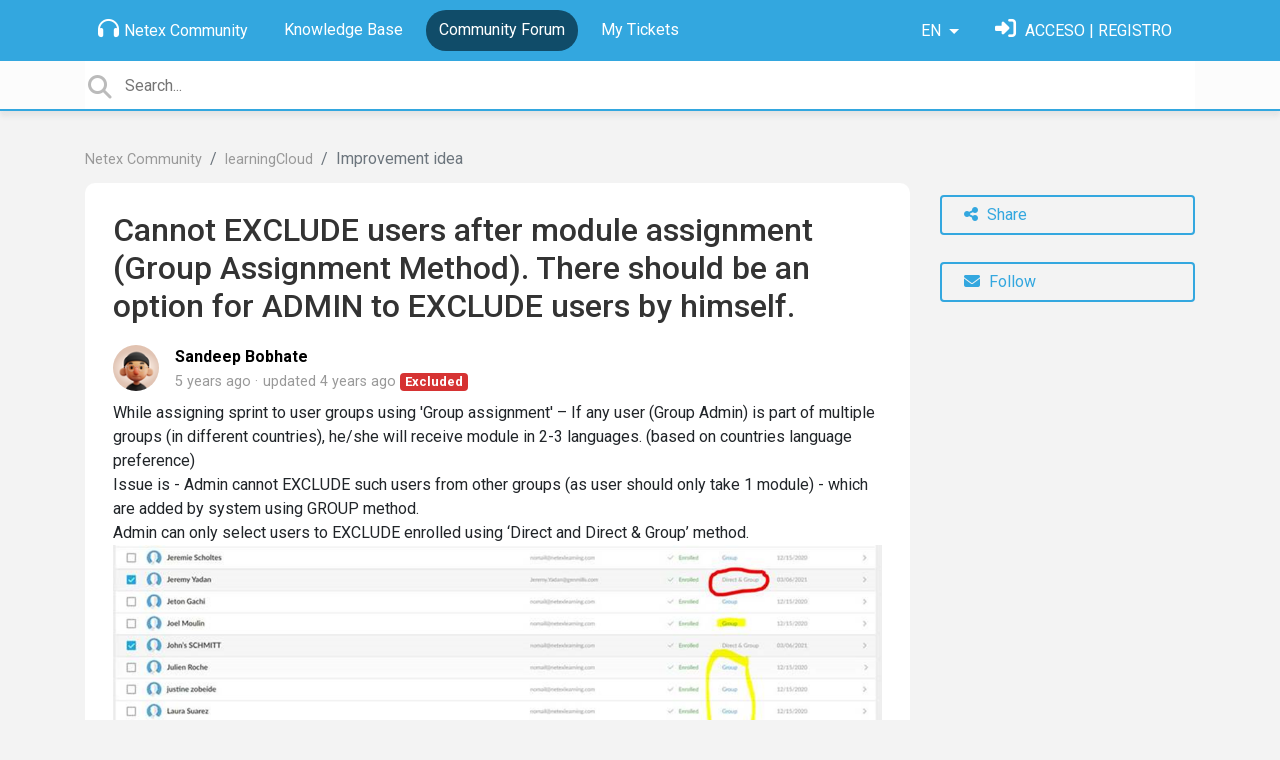

--- FILE ---
content_type: text/html; charset=utf-8
request_url: https://netexsupport.userecho.com/communities/9/topics/11580-cannot-exclude-users-after-module-assignment-group-assignment-method-there-should-be-an-option-for
body_size: 9798
content:
<!doctype html>
<html lang="en" dir="ltr" class="view-community page-item " data-view="community" data-page="item" data-forum="9" data-topic="11580" >
    <head>
        
        <meta charset="utf-8">
        <meta http-equiv="X-UA-Compatible" content="IE=edge">
        <link rel="canonical" href="https://netexsupport.userecho.com/communities/9/topics/11580-cannot-exclude-users-after-module-assignment-group-assignment-method-there-should-be-an-option-for"/>
        
        
        
        <meta name="viewport" content="width=device-width, initial-scale=1.0" />
        
        <link rel="shortcut icon" href="/s/attachments/26771/0/52/41c4292e6deeae5910e38aa702f97032.png" />

        
<link href="/s/libs/bootstrap/4.3.1/bootstrap.min.css" rel="preload" as="style" onload="this.onload=null;this.rel='stylesheet'" />
<noscript><link href="/s/libs/bootstrap/4.3.1/bootstrap.min.css" rel="stylesheet" type="text/css" /></noscript>

        
<link href="/s/libs/fontawesome/6.5.2/css/all.min.swap.css" rel="preload" as="style" onload="this.onload=null;this.rel='stylesheet'" />
<noscript><link href="/s/libs/fontawesome/6.5.2/css/all.min.swap.css" rel="stylesheet" type="text/css" /></noscript>


        <link rel="stylesheet" href="/s/compress/css/output.bbf486d64679.css" type="text/css">

        
            <!-- Custom PROD CSS for portal -->
            
<link href="/s/css/portal/26771.1.css?version=1766066627" rel="preload" as="style" onload="this.onload=null;this.rel='stylesheet'" />
<noscript><link href="/s/css/portal/26771.1.css?version=1766066627" rel="stylesheet" type="text/css" /></noscript>

        

        

        <script>
        // GLOBAL VARS ON TOP ONLY
        // will move to global vars later
        var initqueue = [];
        if (typeof __subfolder == 'undefined') var __subfolder='';
        var _ue_globals=[];
        _ue_globals['is_staff'] = false;
        _ue_globals['user_id'] = 'None';
        _ue_globals['lang_code'] = 'en';
        _ue_globals['lang_direction'] = 'ltr';
        _ue_globals['datepicker_lang_code'] = 'en';
        _ue_globals['forum_selected'] = '9';
        _ue_globals['redactor_file_upload'] = false;
        _ue_globals['ue_version'] = 3;
        _ue_globals['max_image_upload_size'] = 5242880;
        _ue_globals['max_file_upload_size'] = 20971520;


        
        

        
        
        var _str_delete_confirmation_ = "Are you sure you want to delete this object?";
        
        function _checkYT(img){
            if(img.naturalHeight <= 90){
                var path = img.src;
                var altpath = path.replace('/maxresdefault.webp','/hqdefault.jpg').replace('/vi_webp/','/vi/');
                if (altpath != path){
                    img.src = altpath;
                }
            }
        }
        </script>

        <!-- Title for the page -->
<title>Cannot EXCLUDE users after module assignment (Group Assignment Method). There... / Netex Support</title>

	<meta name="description" content="While assigning sprint to user groups using &#x27;Group assignment&#x27; – If any user (Group Admin) is part of multiple groups (in different countries), he/she will rece">


<!-- Fonts -->
<link href="https://fonts.gstatic.com" rel="preconnect">
<link href="https://fonts.googleapis.com/css?family=Roboto:400,500,600,700|Roboto+Condensed:700&display=swap" rel="preload" as="style" onload="this.onload=null;this.rel='stylesheet'"/>
<noscript>
    <link href="https://fonts.googleapis.com/css?family=Roboto:400,500,600,700|Roboto+Condensed:700&display=swap" rel="stylesheet" type="text/css" />
</noscript>

<!-- facebook share https://developers.facebook.com/docs/plugins/share-button/ -->
<meta property="og:url"           content="https://netexsupport.userecho.com/communities/9/topics/11580-cannot-exclude-users-after-module-assignment-group-assignment-method-there-should-be-an-option-for" />
<meta property="og:type"          content="website" />
<meta property="og:title"         content="Cannot EXCLUDE users after module assignment (Group Assignment Method). There... / Netex Support / Netex Support" />
<meta property="og:description"   content="While assigning sprint to user groups using &#x27;Group assignment&#x27; – If any user (Group Admin) is part of multiple groups (in different countries), he/she will rece" />
<meta property="og:image"         content="" />
        
    
    </head>

    <body class="d-flex flex-column h-100">
        
        
        
        

        <div class="tmpl-layout">
	
	<header class="tmpl-header background-type-color">
	<!-- UE Navbar block -->
	<nav class="tmpl-navigation navbar navbar-expand-lg navbar-dark ue-section-navbar ue-section-navbar-only">
  <div class="container">
    <button class="navbar-toggler" type="button" data-toggle="collapse" data-target="#navbarNavDropdown" aria-controls="navbarNavDropdown" aria-expanded="false" aria-label="Toggle navigation">
      <span class="navbar-toggler-icon"></span>
    </button>
    <div class="collapse navbar-collapse" id="navbarNavDropdown">
      

    <ul class="navbar-nav">
      
          
          <li class="nav-item ue-nav-item-portal">
            
            <a class="nav-link" href="/"><i class="fas fa-headphones"></i>Netex Community</a>
            
          </li>
          

      
          
          <li class="nav-item ue-nav-item-knowledgebase">
            
            <a class="nav-link" href="/knowledge-bases/2-whats-new"><i class="fas fa-book"></i>Knowledge Base</a>
            
          </li>
          

      
          
          <li class="nav-item ue-nav-item-feedback active">
            
            <a class="nav-link" href="/communities/9-learningcloud"><i class="fas fa-th-large"></i>Community Forum</a>
            
          </li>
          

      
          
          <li class="nav-item ue-nav-item-helpdesk">
            
            <a class="nav-link" href="/user/tickets"><i class="fas fa-ticket-alt"></i>My Tickets</a>
            
          </li>
          

      
    </ul>


    </div>
    <ul class="navbar-nav ml-auto ue-navbar-right-options">
        

<li class="nav-item dropdown language-selector">
  
    <a class="nav-link dropdown-toggle" data-toggle="dropdown" href="#" role="button" aria-haspopup="true" aria-expanded="false">
        EN
    </a>
    <div class="dropdown-menu">
      
        <a class="dropdown-item" dir="ltr" href="/communities/9/topics/11580-cannot-exclude-users-after-module-assignment-group-assignment-method-there-should-be-an-option-for?lang=en">English (EN)</a>
      
        <a class="dropdown-item" dir="ltr" href="/communities/9/topics/11580-cannot-exclude-users-after-module-assignment-group-assignment-method-there-should-be-an-option-for?lang=es">Español (ES)</a>
      
    </div>
</li>


        
<li class="nav-item dropdown user-menu">

    <a class="nav-link" rel="nofollow" href="/user/login?next=/communities/9/topics/11580-cannot-exclude-users-after-module-assignment-group-assignment-method-there-should-be-an-option-for" aria-label="Sign in"><i class="fas fa-sign-in-alt"></i><span class="d-none d-md-inline"> ACCESO | REGISTRO</span></a>

</li>

    </ul>
  </div>
</nav>
	<!-- /UE Navbar block -->

	
		
	

	<div class="tmpl-main-search ue-section-search">
  <div class="container">
    
<div id="ue_search" class="ue-module ue-module-search">
    <form action="/search" class="ue-module-search-form" autocomplete="off" id="ue-module-search-form" method="get">
        <input type="hidden" name="csrfmiddlewaretoken" value="6r5XToPHdnyEDwOWWtkRQSqdDPRKt0gIWUgTqre6AUkLh4GHXny4zhnt9H1deYA1">
        <input type="hidden" name="forum_id" value="9"/>
        
        <input placeholder="Search..." type="text" name="search" class="input-search" value="" autocomplete="off" data-action="ue-search" data-forum-id="9" data-result-limit="10" data-category-id="0">
    	<div class="ue-module-search-results"></div>
    </form>
</div>

  </div>
</div>
</header>
	<div class="ue-page mb-auto pt-4 pb-4">
		<div class="container">
			<div class="tmpl-community-topic">
  <nav aria-label="breadcrumb">
<ol class="breadcrumb">
  
    
    <li class="breadcrumb-item"><a href="/">Netex Community</a></li>
    
  
    
    <li class="breadcrumb-item"><a href="/communities/9-learningcloud">learningCloud</a></li>
    
  
    
    <li class="breadcrumb-item active" aria-current="page">Improvement idea</li>
    
  
</ol>
</nav>


  <div class="row">
    <div class="col-md-9 col-xs-12">
      <div class="ue-module-panel-lg">
        <article>

          <h1 class="ue-title">Cannot EXCLUDE users after module assignment (Group Assignment Method). There should be an option for ADMIN to EXCLUDE users by himself.</h1>
          <div class="ue-item-body">
            <div class="ue-item-details">
              <div class="ue-icon"><img class="avatar" style="height:46px;width:46px;background-color:#FFFFFF;" src="/s/cache/98/18/981869655867292396acb738da83795d.png" alt="Avatar"/>
</div>
              <div class="ue-info">
                <div class="ue-author-name"><strong><a class="portal-user-link"href="/users/1835-sandeep-bobhate">Sandeep Bobhate</a> </strong></div>
                <ul class="ue-meta-group">
                  <li><time datetime="2021-05-24 17:29:42" title="May 24, 2021 5:29 p.m.">5 years ago</time></li>
                  
                    <li>updated <time datetime="2021-09-09 11:44:10" title="Sept. 9, 2021 11:44 a.m.">4 years ago</time></li>
                  
                  <li><span class="badge badge-secondary ue-badge-status" style="background-color:#d63333">Excluded</span></li>
                </ul>
              </div>
            </div>

            <div class="ue-item-content ue-content">
              <p>While assigning sprint to user groups using 'Group assignment' – If any user (Group Admin) is part of multiple groups (in different countries), he/she will receive module in 2-3 languages. (based on countries language preference)</p>
<p>Issue is - Admin cannot EXCLUDE such users from other groups (as user should only take 1 module) - which are added by system using GROUP method. <br/>Admin can only select users to EXCLUDE enrolled using ‘Direct and Direct &amp; Group’ method.</p><p><img alt="Image 32076" src="/s/attachments/26771/9/1835/aa2488b1d4f12cf5fd3c3d76e36ccb01.png" style="width:1241px;aspect-ratio:3.0871" width="1241"/></p><p></p>
            </div>
        
            

            <div class="tmpl-tags-in-item ue-item-tags">
  
</div>

            

            

          </div>

        </article>
        

        
        <div class="ue-list ue-comments ue-comments-pinned">
          <div class="ue-comments-header-placeholder">
              <div class="ue-comments-header"><i class="fas fa-thumbtack"></i> Pinned replies</div>
          </div>
          
            <div class="tmpl-comment-item ue-comment" id="comment-77197" data-comment-id="77197" data-user-id="26">
  <div class="ue-avatar"><img class="avatar" style="height:46px;width:46px;background-color:#FFFFFF;" src="/s/cache/50/cb/50cb3ea809b2739fe24406d63880b1df.png" alt="Avatar"/>
</div>
  <div>
    <div class="float-right">
      	<div class="ue-voter ue-voting-comment" data-comment-id="77197">
	
		<a class="ue-vote-btn ue-vote-btn-positive" data-action="vote-comment" data-vote-value="1" href="#" aria-label="+1">
	    	<i class="fas fa-thumbs-up"></i>
	  	</a>
		<div class="ue-votes vote-value" data-action="vote" data-vote-value="0"><span class="vote-value-count">0</span></div>

		
			<a class="ue-vote-btn ue-vote-btn-negative" data-action="vote-comment"  data-vote-value="-1" href="#" aria-label="-1">
	    		<i class="fas fa-thumbs-down"></i>
	  		</a>
		
	
	</div>


    </div>
    <div class="ue-comment-details">
      <strong><a class="portal-user-link"href="/users/26-samantha-vazquez-fustes">Samantha Vázquez Fustes</a> </strong>
      <ul class="ue-meta-group">
        <!-- leave li.ue-meta-data in one line to hide if content is emply! -->
        <li><time datetime="2021-09-09 11:44:05" title="Sept. 9, 2021 11:44 a.m.">4 years ago</time></li>

        
        
          <li><span class="badge badge-secondary"><i class="fas fa-check"></i> Answer</span></li>
        
        <li></li>
        <li></li>
        <li><span class="badge badge-secondary ue-badge-status" style="background-color:#d63333">Excluded</span></li>
      </ul>
    </div>
    <div class="comment-text ue-content"><p><strong>ES</strong></p><p></p>
<p>Buenos días,</p><p></p>
<p>Sentimos comunicarte que en los próximos 12 meses no podremos hacerlo posible. Después de comprobar todas las prioridades de learningCloudCloud esta ha sido rechazada de la hoja de ruta del próximo año ya que hay otras prioridades en el roadmap actualmente.&nbsp;</p><p></p>
<p>Muchas gracias por ayudarnos a mejorar nuestras herramientas.</p><p></p>
<p>Netex Support</p><p><br></p><p>--</p><p><br></p>
<p><strong>EN</strong></p><p></p>
<p>Good morning,</p>
<p><br></p><p>We are sorry to communicate that in the next 12 months we won't be able to make it possible. After checking all learningCloud priorities this one was rejected from next year roadmap. Thanks for helping us to improve our tools.</p><p></p>
<p>Best luck next time. Thanks for sharing.</p><p></p>
<p>Netex Support</p></div>
    <div class="ue-comment-actions">
      
<div data-comment-id="77197">
  

  

  

  

  <a data-action="ue-show-copy-link" href="/communities/9/topics/11580-cannot-exclude-users-after-module-assignment-group-assignment-method-there-should-be-an-option-for?redirect_to_reply=77197#comment-77197"><i class="fas fa-link"></i><span class="hidden-xs"> Link</span></a>
</div>
    </div>
  </div>
</div>
          
        </div>
        
      </div>

    </div>

    <div class="col-md-3 col-xs-12">
      <div class="ue-side-panel">
        <aside>
          


          <div class="ue-item-actions">
            
<div data-item-id="11580">
    
      
  
    <div class="tmpl-share-item ue-item-action ue-share ue-align-right">
      <button class="btn btn-primary btn-share" data-action="ue-share-object">
        <i class="fas fa-share-alt"></i>
        <span>Share</span>
      </button>
      
<div class="ue-share-panel">
    
    <a class="ue-share-facebook" data-action='ue-save-share' data-share-type='facebook' href="https://www.facebook.com/sharer/sharer.php?u=https%3A//netexsupport.userecho.com/communities/9/topics/11580-cannot-exclude-users-after-module-assignment-group-assignment-method-there-should-be-an-option-for" target="_blank" rel="noopener noreferrer"><span class="fa-stack fa-lg"><i class="fas fa-circle fa-stack-2x color-facebook"></i><i class="fab fa-facebook-f fa-stack-1x fa-inverse"></i></span></a>
    
    
    <a class="ue-share-twitter" data-action='ue-save-share' data-share-type='twitter' href="https://x.com/home?status=" target="_blank" rel="noopener noreferrer"><span class="fa-stack fa-lg"><i class="fas fa-circle fa-stack-2x color-twitter"></i><i class="fab fa-x-twitter fa-stack-1x fa-inverse"></i></span></a>
    
    
    <a class="ue-share-linkedin" data-action='ue-save-share' data-share-type='linkedin' href="https://www.linkedin.com/shareArticle?mini=true&url=https%3A//netexsupport.userecho.com/communities/9/topics/11580-cannot-exclude-users-after-module-assignment-group-assignment-method-there-should-be-an-option-for&title=&summary=&source=" target="_blank" rel="noopener noreferrer"><span class="fa-stack fa-lg"><i class="fas fa-circle fa-stack-2x color-linkedin"></i><i class="fab fa-linkedin-in fa-stack-1x fa-inverse"></i></span></a>
    
    
    <!--<a class="ue-print" href="javascript:print();" target="_blank"><i class="fa-fw fas fa-print"></i></a>-->

</div>

    </div>
  

    

    
      <div class="ue-item-action">
        
<button class="btn btn-primary btn-follow" data-toggle="tooltip" data-follow-text="Follow" data-following-text="Following" data-loading-text="<i class='fas fa-sync fa-spin'></i>" data-object-type="topic" data-object-id="11580" data-action="ue-follow-object"><i class="fas fa-envelope"></i> <span>Follow</span></button>

      </div>
    

    

    

    
</div>
          </div>
        </aside>
      </div>
    </div>
  </div>

  <div class="tmpl-comments ue-list ue-comments ue-comments-panel">
  
  <div class="row">
    <div class="col-md-9 col-xs-12">
      <div class="ue-module-panel-lg">

      
      <div class="ue-comments-header-placeholder">
          <div class="ue-comments-header">Replies <span class="badge badge-secondary">8</span></div>
          <div>
<ul class="nav nav-pills ue-list-filter">
    
    <li class="nav-item dropdown filter-order">
        <a class="nav-link dropdown-toggle" href="#" id="dropdownMenuButton_order" data-toggle="dropdown" aria-haspopup="true" aria-expanded="false">
            Newest first
        </a>
        <div class="dropdown-menu" aria-labelledby="dropdownMenuButton_order">
            
                <a class="dropdown-item d-flex justify-content-between align-items-center active" href="?comment_filter_order=newest">
                    Newest first
                    <span class="badge badge-primary badge-pill"></span>
                </a>
            
                <a class="dropdown-item d-flex justify-content-between align-items-center" href="?comment_filter_order=oldest">
                    Oldest first
                    <span class="badge badge-primary badge-pill"></span>
                </a>
            
        </div>
    </li>
    
</ul></div>
      </div>
      

      
        
          <div class="tmpl-comment-item ue-comment" id="comment-77197" data-comment-id="77197" data-user-id="26">
  <div class="ue-avatar"><img class="avatar" style="height:46px;width:46px;background-color:#FFFFFF;" src="/s/cache/50/cb/50cb3ea809b2739fe24406d63880b1df.png" alt="Avatar"/>
</div>
  <div>
    <div class="float-right">
      	<div class="ue-voter ue-voting-comment" data-comment-id="77197">
	
		<a class="ue-vote-btn ue-vote-btn-positive" data-action="vote-comment" data-vote-value="1" href="#" aria-label="+1">
	    	<i class="fas fa-thumbs-up"></i>
	  	</a>
		<div class="ue-votes vote-value" data-action="vote" data-vote-value="0"><span class="vote-value-count">0</span></div>

		
			<a class="ue-vote-btn ue-vote-btn-negative" data-action="vote-comment"  data-vote-value="-1" href="#" aria-label="-1">
	    		<i class="fas fa-thumbs-down"></i>
	  		</a>
		
	
	</div>


    </div>
    <div class="ue-comment-details">
      <strong><a class="portal-user-link"href="/users/26-samantha-vazquez-fustes">Samantha Vázquez Fustes</a> </strong>
      <ul class="ue-meta-group">
        <!-- leave li.ue-meta-data in one line to hide if content is emply! -->
        <li><time datetime="2021-09-09 11:44:05" title="Sept. 9, 2021 11:44 a.m.">4 years ago</time></li>

        
        
          <li><span class="badge badge-secondary"><i class="fas fa-check"></i> Answer</span></li>
        
        <li></li>
        <li></li>
        <li><span class="badge badge-secondary ue-badge-status" style="background-color:#d63333">Excluded</span></li>
      </ul>
    </div>
    <div class="comment-text ue-content"><p><strong>ES</strong></p><p></p>
<p>Buenos días,</p><p></p>
<p>Sentimos comunicarte que en los próximos 12 meses no podremos hacerlo posible. Después de comprobar todas las prioridades de learningCloudCloud esta ha sido rechazada de la hoja de ruta del próximo año ya que hay otras prioridades en el roadmap actualmente.&nbsp;</p><p></p>
<p>Muchas gracias por ayudarnos a mejorar nuestras herramientas.</p><p></p>
<p>Netex Support</p><p><br></p><p>--</p><p><br></p>
<p><strong>EN</strong></p><p></p>
<p>Good morning,</p>
<p><br></p><p>We are sorry to communicate that in the next 12 months we won't be able to make it possible. After checking all learningCloud priorities this one was rejected from next year roadmap. Thanks for helping us to improve our tools.</p><p></p>
<p>Best luck next time. Thanks for sharing.</p><p></p>
<p>Netex Support</p></div>
    <div class="ue-comment-actions">
      
<div data-comment-id="77197">
  

  

  

  

  <a data-action="ue-show-copy-link" href="/communities/9/topics/11580-cannot-exclude-users-after-module-assignment-group-assignment-method-there-should-be-an-option-for?redirect_to_reply=77197#comment-77197"><i class="fas fa-link"></i><span class="hidden-xs"> Link</span></a>
</div>
    </div>
  </div>
</div>
        
          <div class="tmpl-comment-item ue-comment" id="comment-70473" data-comment-id="70473" data-user-id="1835">
  <div class="ue-avatar"><img class="avatar" style="height:46px;width:46px;background-color:#FFFFFF;" src="/s/cache/98/18/981869655867292396acb738da83795d.png" alt="Avatar"/>
</div>
  <div>
    <div class="float-right">
      	<div class="ue-voter ue-voting-comment" data-comment-id="70473">
	
		<a class="ue-vote-btn ue-vote-btn-positive" data-action="vote-comment" data-vote-value="1" href="#" aria-label="+1">
	    	<i class="fas fa-thumbs-up"></i>
	  	</a>
		<div class="ue-votes vote-value" data-action="vote" data-vote-value="0"><span class="vote-value-count">0</span></div>

		
			<a class="ue-vote-btn ue-vote-btn-negative" data-action="vote-comment"  data-vote-value="-1" href="#" aria-label="-1">
	    		<i class="fas fa-thumbs-down"></i>
	  		</a>
		
	
	</div>


    </div>
    <div class="ue-comment-details">
      <strong><a class="portal-user-link"href="/users/1835-sandeep-bobhate">Sandeep Bobhate</a> </strong>
      <ul class="ue-meta-group">
        <!-- leave li.ue-meta-data in one line to hide if content is emply! -->
        <li><time datetime="2021-06-18 18:34:45" title="June 18, 2021 6:34 p.m.">5 years ago</time></li>

        
        
        <li></li>
        <li></li>
        <li></li>
      </ul>
    </div>
    <div class="comment-text ue-content">Hi ,<br>Even though this work around will help in my case.<br>Problem is newly added users wont see this training in their learning pane as we are using 'individual assignment' and NOT 'group assignment' option.<br>As training is not assigned to groups, all new users don't see this training and have to manually assign the training.<p></p></div>
    <div class="ue-comment-actions">
      
<div data-comment-id="70473">
  

  

  

  

  <a data-action="ue-show-copy-link" href="/communities/9/topics/11580-cannot-exclude-users-after-module-assignment-group-assignment-method-there-should-be-an-option-for?redirect_to_reply=70473#comment-70473"><i class="fas fa-link"></i><span class="hidden-xs"> Link</span></a>
</div>
    </div>
  </div>
</div>
        
          <div class="tmpl-comment-item ue-comment" id="comment-68051" data-comment-id="68051" data-user-id="26">
  <div class="ue-avatar"><img class="avatar" style="height:46px;width:46px;background-color:#FFFFFF;" src="/s/cache/50/cb/50cb3ea809b2739fe24406d63880b1df.png" alt="Avatar"/>
</div>
  <div>
    <div class="float-right">
      	<div class="ue-voter ue-voting-comment" data-comment-id="68051">
	
		<a class="ue-vote-btn ue-vote-btn-positive" data-action="vote-comment" data-vote-value="1" href="#" aria-label="+1">
	    	<i class="fas fa-thumbs-up"></i>
	  	</a>
		<div class="ue-votes vote-value" data-action="vote" data-vote-value="0"><span class="vote-value-count">0</span></div>

		
			<a class="ue-vote-btn ue-vote-btn-negative" data-action="vote-comment"  data-vote-value="-1" href="#" aria-label="-1">
	    		<i class="fas fa-thumbs-down"></i>
	  		</a>
		
	
	</div>


    </div>
    <div class="ue-comment-details">
      <strong><a class="portal-user-link"href="/users/26-samantha-vazquez-fustes">Samantha Vázquez Fustes</a> </strong>
      <ul class="ue-meta-group">
        <!-- leave li.ue-meta-data in one line to hide if content is emply! -->
        <li><time datetime="2021-05-26 16:54:08" title="May 26, 2021 4:54 p.m.">5 years ago</time></li>

        
        
        <li></li>
        <li></li>
        <li><span class="badge badge-secondary ue-badge-status" style="background-color:#D1A712">Under review</span></li>
      </ul>
    </div>
    <div class="comment-text ue-content"><p>Hi Sandeep,</p><p></p><p>Thanks for your message.</p><p></p><p>Sorry for this misunderstanding, you are right and this the expected behaviour. As&nbsp;it is not possible to exclude user by user from a training when&nbsp;those had&nbsp;been enrolled by group. We will share this request with our Dev team&nbsp;as an improvement proposal.</p><p></p><p>Thanks for your collaboration,</p><p></p><p>Best regards,</p><p></p><p><strong>Samantha Vázquez</strong><br>Netex Support Escalation Specialist (SES)</p></div>
    <div class="ue-comment-actions">
      
<div data-comment-id="68051">
  

  

  

  

  <a data-action="ue-show-copy-link" href="/communities/9/topics/11580-cannot-exclude-users-after-module-assignment-group-assignment-method-there-should-be-an-option-for?redirect_to_reply=68051#comment-68051"><i class="fas fa-link"></i><span class="hidden-xs"> Link</span></a>
</div>
    </div>
  </div>
</div>
        
          <div class="tmpl-comment-item ue-comment" id="comment-68024" data-comment-id="68024" data-user-id="1835">
  <div class="ue-avatar"><img class="avatar" style="height:46px;width:46px;background-color:#FFFFFF;" src="/s/cache/98/18/981869655867292396acb738da83795d.png" alt="Avatar"/>
</div>
  <div>
    <div class="float-right">
      	<div class="ue-voter ue-voting-comment" data-comment-id="68024">
	
		<a class="ue-vote-btn ue-vote-btn-positive" data-action="vote-comment" data-vote-value="1" href="#" aria-label="+1">
	    	<i class="fas fa-thumbs-up"></i>
	  	</a>
		<div class="ue-votes vote-value" data-action="vote" data-vote-value="0"><span class="vote-value-count">0</span></div>

		
			<a class="ue-vote-btn ue-vote-btn-negative" data-action="vote-comment"  data-vote-value="-1" href="#" aria-label="-1">
	    		<i class="fas fa-thumbs-down"></i>
	  		</a>
		
	
	</div>


    </div>
    <div class="ue-comment-details">
      <strong><a class="portal-user-link"href="/users/1835-sandeep-bobhate">Sandeep Bobhate</a> </strong>
      <ul class="ue-meta-group">
        <!-- leave li.ue-meta-data in one line to hide if content is emply! -->
        <li><time datetime="2021-05-26 14:22:23" title="May 26, 2021 2:22 p.m.">5 years ago</time></li>

        
        
        <li></li>
        <li></li>
        <li></li>
      </ul>
    </div>
    <div class="comment-text ue-content"><p><span style="color: #002060;">Hello Samantha,</span></p>
<p><span style="color: #002060;"> </span></p>
<p><span style="color: #002060;">I know these basics.</span></p>
<p><span style="color: #002060;"> </span></p>
<p><span style="color: #002060;">Please read my issue – If I enroll any user using DIRECT method (single assignment) I can EXCLUDE or REMOVE.</span></p>
<p><span style="color: #002060;">For users enrolled using GROUP enrollment – I CANNOT EXCLUDE these users.</span></p>
<p><span style="color: #002060;"> </span></p>
<p><span style="color: #002060;">Hope this is clear.</span></p>
<p><span style="color: #002060;"> </span></p>
<div>
<p><span style="color: #002060;">Thanks!</span></p>
<p><span style="color: #002060;">Sandeep</span></p></div></div>
    <div class="ue-comment-actions">
      
<div data-comment-id="68024">
  

  

  

  

  <a data-action="ue-show-copy-link" href="/communities/9/topics/11580-cannot-exclude-users-after-module-assignment-group-assignment-method-there-should-be-an-option-for?redirect_to_reply=68024#comment-68024"><i class="fas fa-link"></i><span class="hidden-xs"> Link</span></a>
</div>
    </div>
  </div>
</div>
        
          <div class="tmpl-comment-item ue-comment" id="comment-68022" data-comment-id="68022" data-user-id="26">
  <div class="ue-avatar"><img class="avatar" style="height:46px;width:46px;background-color:#FFFFFF;" src="/s/cache/50/cb/50cb3ea809b2739fe24406d63880b1df.png" alt="Avatar"/>
</div>
  <div>
    <div class="float-right">
      	<div class="ue-voter ue-voting-comment" data-comment-id="68022">
	
		<a class="ue-vote-btn ue-vote-btn-positive" data-action="vote-comment" data-vote-value="1" href="#" aria-label="+1">
	    	<i class="fas fa-thumbs-up"></i>
	  	</a>
		<div class="ue-votes vote-value" data-action="vote" data-vote-value="0"><span class="vote-value-count">0</span></div>

		
			<a class="ue-vote-btn ue-vote-btn-negative" data-action="vote-comment"  data-vote-value="-1" href="#" aria-label="-1">
	    		<i class="fas fa-thumbs-down"></i>
	  		</a>
		
	
	</div>


    </div>
    <div class="ue-comment-details">
      <strong><a class="portal-user-link"href="/users/26-samantha-vazquez-fustes">Samantha Vázquez Fustes</a> </strong>
      <ul class="ue-meta-group">
        <!-- leave li.ue-meta-data in one line to hide if content is emply! -->
        <li><time datetime="2021-05-26 14:14:43" title="May 26, 2021 2:14 p.m.">5 years ago</time></li>

        
        
        <li></li>
        <li></li>
        <li></li>
      </ul>
    </div>
    <div class="comment-text ue-content"><p>Hi Sandeep,</p>
<p></p>
<p>Thanks for your message.</p>
<p></p>
<p>You can exclude the users from the Management of the training&nbsp;by&nbsp;selecting the ones you want to exclude, it will appear the EXCLUDE option in the lower right corner&nbsp;</p>
<p></p>
<p><img src="/s/attachments/26771/9/26/464b319e90ae517ecc2a4be036f4554b.png"></p>
<p></p>
<p></p>
<p>Hope this can help to clarify the steps to take in order to exclude the users from the enrollment.</p>
<p></p>
<p>Best regards,</p>
<p><strong><br></strong></p>
<p><strong>Samantha Vázquez</strong><br>Netex Support Escalation Specialist (SES)</p></div>
    <div class="ue-comment-actions">
      
<div data-comment-id="68022">
  

  

  

  

  <a data-action="ue-show-copy-link" href="/communities/9/topics/11580-cannot-exclude-users-after-module-assignment-group-assignment-method-there-should-be-an-option-for?redirect_to_reply=68022#comment-68022"><i class="fas fa-link"></i><span class="hidden-xs"> Link</span></a>
</div>
    </div>
  </div>
</div>
        
          <div class="tmpl-comment-item ue-comment" id="comment-67919" data-comment-id="67919" data-user-id="1835">
  <div class="ue-avatar"><img class="avatar" style="height:46px;width:46px;background-color:#FFFFFF;" src="/s/cache/98/18/981869655867292396acb738da83795d.png" alt="Avatar"/>
</div>
  <div>
    <div class="float-right">
      	<div class="ue-voter ue-voting-comment" data-comment-id="67919">
	
		<a class="ue-vote-btn ue-vote-btn-positive" data-action="vote-comment" data-vote-value="1" href="#" aria-label="+1">
	    	<i class="fas fa-thumbs-up"></i>
	  	</a>
		<div class="ue-votes vote-value" data-action="vote" data-vote-value="0"><span class="vote-value-count">0</span></div>

		
			<a class="ue-vote-btn ue-vote-btn-negative" data-action="vote-comment"  data-vote-value="-1" href="#" aria-label="-1">
	    		<i class="fas fa-thumbs-down"></i>
	  		</a>
		
	
	</div>


    </div>
    <div class="ue-comment-details">
      <strong><a class="portal-user-link"href="/users/1835-sandeep-bobhate">Sandeep Bobhate</a> </strong>
      <ul class="ue-meta-group">
        <!-- leave li.ue-meta-data in one line to hide if content is emply! -->
        <li><time datetime="2021-05-26 10:13:51" title="May 26, 2021 10:13 a.m.">5 years ago</time></li>

        
        
        <li></li>
        <li></li>
        <li></li>
      </ul>
    </div>
    <div class="comment-text ue-content"><p><span style="color: #002060;">Hi Pilar,</span></p>
<p><span style="color: #002060;"> </span></p>
<p><span style="color: #002060;">The functionality you are referring to is to Add users to the training and not to EXCLUDE user who are already added to the training.</span></p>
<p><span style="color: #002060;"> </span></p>
<p><span style="color: #002060;">Hope it is clear!</span></p>
<p><span style="color: #002060;"> </span></p>
<div>
<p><span style="color: #002060;">Thanks!</span></p>
<p><span style="color: #002060;">Sandeep
</span></p></div></div>
    <div class="ue-comment-actions">
      
<div data-comment-id="67919">
  

  

  

  

  <a data-action="ue-show-copy-link" href="/communities/9/topics/11580-cannot-exclude-users-after-module-assignment-group-assignment-method-there-should-be-an-option-for?redirect_to_reply=67919#comment-67919"><i class="fas fa-link"></i><span class="hidden-xs"> Link</span></a>
</div>
    </div>
  </div>
</div>
        
          <div class="tmpl-comment-item ue-comment" id="comment-67915" data-comment-id="67915" data-user-id="1555">
  <div class="ue-avatar"><img class="avatar" style="height:46px;width:46px;background-color:#FFFFFF;" src="/s/cache/b3/1a/b31aeb1c88f6c9aa472aa0bebc9a2095.png" alt="Avatar"/>
</div>
  <div>
    <div class="float-right">
      	<div class="ue-voter ue-voting-comment" data-comment-id="67915">
	
		<a class="ue-vote-btn ue-vote-btn-positive" data-action="vote-comment" data-vote-value="1" href="#" aria-label="+1">
	    	<i class="fas fa-thumbs-up"></i>
	  	</a>
		<div class="ue-votes vote-value" data-action="vote" data-vote-value="0"><span class="vote-value-count">0</span></div>

		
			<a class="ue-vote-btn ue-vote-btn-negative" data-action="vote-comment"  data-vote-value="-1" href="#" aria-label="-1">
	    		<i class="fas fa-thumbs-down"></i>
	  		</a>
		
	
	</div>


    </div>
    <div class="ue-comment-details">
      <strong><a class="portal-user-link"href="/users/1555-pilar-prada-sierra">Pilar Prada Sierra</a> </strong>
      <ul class="ue-meta-group">
        <!-- leave li.ue-meta-data in one line to hide if content is emply! -->
        <li><time datetime="2021-05-26 09:52:30" title="May 26, 2021 9:52 a.m.">5 years ago</time></li>

        
        
        <li></li>
        <li></li>
        <li><span class="badge badge-secondary ue-badge-status" style="background-color:#e37322">Waiting reporter's answer</span></li>
      </ul>
    </div>
    <div class="comment-text ue-content"><p>Hi Sandeep,</p><p><br></p><p>You have this functionality in the platform. Please go to your trainings, then click in enrollment by user and finally select your group in the filter option. After that you´ll see each user so you can exclude them.<br></p>
<p><img src="/s/attachments/26771/9/1555/86be36d02631b65501b024712520b9bd.png"></p><p></p></div>
    <div class="ue-comment-actions">
      
<div data-comment-id="67915">
  

  

  

  

  <a data-action="ue-show-copy-link" href="/communities/9/topics/11580-cannot-exclude-users-after-module-assignment-group-assignment-method-there-should-be-an-option-for?redirect_to_reply=67915#comment-67915"><i class="fas fa-link"></i><span class="hidden-xs"> Link</span></a>
</div>
    </div>
  </div>
</div>
        
          <div class="tmpl-comment-item ue-comment" id="comment-67756" data-comment-id="67756" data-user-id="39">
  <div class="ue-avatar"><img class="avatar" style="height:46px;width:46px;background-color:#FFFFFF;" src="/s/cache/22/a6/22a61dd2d9e29e4b46699d4b460f66cc.png" alt="Avatar"/>
</div>
  <div>
    <div class="float-right">
      	<div class="ue-voter ue-voting-comment" data-comment-id="67756">
	
		<a class="ue-vote-btn ue-vote-btn-positive" data-action="vote-comment" data-vote-value="1" href="#" aria-label="+1">
	    	<i class="fas fa-thumbs-up"></i>
	  	</a>
		<div class="ue-votes vote-value" data-action="vote" data-vote-value="0"><span class="vote-value-count">0</span></div>

		
			<a class="ue-vote-btn ue-vote-btn-negative" data-action="vote-comment"  data-vote-value="-1" href="#" aria-label="-1">
	    		<i class="fas fa-thumbs-down"></i>
	  		</a>
		
	
	</div>


    </div>
    <div class="ue-comment-details">
      <strong><a class="portal-user-link"href="/users/39-ntx-support">Ntx Support</a> </strong>
      <ul class="ue-meta-group">
        <!-- leave li.ue-meta-data in one line to hide if content is emply! -->
        <li><time datetime="2021-05-25 12:24:19" title="May 25, 2021 12:24 p.m.">5 years ago</time></li>

        
        
        <li></li>
        <li></li>
        <li><span class="badge badge-secondary ue-badge-status" style="background-color:#4DAA77">Started</span></li>
      </ul>
    </div>
    <div class="comment-text ue-content"></div>
    <div class="ue-comment-actions">
      
<div data-comment-id="67756">
  

  

  

  

  <a data-action="ue-show-copy-link" href="/communities/9/topics/11580-cannot-exclude-users-after-module-assignment-group-assignment-method-there-should-be-an-option-for?redirect_to_reply=67756#comment-67756"><i class="fas fa-link"></i><span class="hidden-xs"> Link</span></a>
</div>
    </div>
  </div>
</div>
        
        ﻿
      

      
        
          Commenting is disabled
        
      
      </div>
    </div>
  </div>
</div>
</div>
		</div>
	</div>
	<div class="tmpl-footer">
	<!-- ue-section-custom-footer -->
	
		
	
	<!-- /ue-section-custom-footer -->

	<!-- ue-section-footer - DO NOT REMOVE IF YOUR PLAN HAS NO WHITE-LABEL OPTION! -->
	
<footer class="ue-section-footer py-2 footer text-center">
  <div class="container">
    Customer support portal powered by <a href="https://userecho.com?pcode=pwbue_label_netexsupport&amp;utm_source=pblv5&amp;utm_medium=cportal&amp;utm_campaign=pbue" target="_blank" rel="noopener noreferrer">UserEcho</a>
  </div>
</footer>

	<!-- /ue-section-footer -->
</div>
</div>

        
        <script src="/s/libs/jquery/3.6.0/jquery.min.js"></script>
        
        <script src="/s/libs/popper.js/1.15.0/popper.min.js"></script>
        <script src="/s/libs/bootstrap/4.3.1/bootstrap.min.js"></script>

        <script src="/s/compress/js/output.9899ffc8b2e5.js"></script>

        <script>
            
            Sentry.init({ dsn: 'https://d6e663a43b37aa5393452888c008fea9@sentry.userecho.com/7' });
            Sentry.configureScope(function(scope){
                scope.setUser({"id": "None","username": ""});
                scope.setExtra("project_id", "26771");
            });
        </script>
  
        
          
        

        

        
<script>
$(document).ready(function() {
    


    
});


</script>


        
        <input type="hidden" name="csrfmiddlewaretoken" value="cCCA8e5wozXeicYljekTQyykhftxiaa825NwFhuVL6JlWKQ6k8y6zXvAN7D038ur">

        
        <!-- JSI18N START -->
<script>
'use strict';
{
  const globals = this;
  const django = globals.django || (globals.django = {});

  
  django.pluralidx = function(count) { return (count == 1) ? 0 : 1; };
  

  /* gettext library */

  django.catalog = django.catalog || {};
  

  if (!django.jsi18n_initialized) {
    django.gettext = function(msgid) {
      const value = django.catalog[msgid];
      if (typeof value === 'undefined') {
        return msgid;
      } else {
        return (typeof value === 'string') ? value : value[0];
      }
    };

    django.ngettext = function(singular, plural, count) {
      const value = django.catalog[singular];
      if (typeof value === 'undefined') {
        return (count == 1) ? singular : plural;
      } else {
        return value.constructor === Array ? value[django.pluralidx(count)] : value;
      }
    };

    django.gettext_noop = function(msgid) { return msgid; };

    django.pgettext = function(context, msgid) {
      let value = django.gettext(context + '\x04' + msgid);
      if (value.includes('\x04')) {
        value = msgid;
      }
      return value;
    };

    django.npgettext = function(context, singular, plural, count) {
      let value = django.ngettext(context + '\x04' + singular, context + '\x04' + plural, count);
      if (value.includes('\x04')) {
        value = django.ngettext(singular, plural, count);
      }
      return value;
    };

    django.interpolate = function(fmt, obj, named) {
      if (named) {
        return fmt.replace(/%\(\w+\)s/g, function(match){return String(obj[match.slice(2,-2)])});
      } else {
        return fmt.replace(/%s/g, function(match){return String(obj.shift())});
      }
    };


    /* formatting library */

    django.formats = {
    "DATETIME_FORMAT": "N j, Y, P",
    "DATETIME_INPUT_FORMATS": [
      "%Y-%m-%d %H:%M:%S",
      "%Y-%m-%d %H:%M:%S.%f",
      "%Y-%m-%d %H:%M",
      "%m/%d/%Y %H:%M:%S",
      "%m/%d/%Y %H:%M:%S.%f",
      "%m/%d/%Y %H:%M",
      "%m/%d/%y %H:%M:%S",
      "%m/%d/%y %H:%M:%S.%f",
      "%m/%d/%y %H:%M",
      "%Y-%m-%d"
    ],
    "DATE_FORMAT": "N j, Y",
    "DATE_INPUT_FORMATS": [
      "%Y-%m-%d",
      "%m/%d/%Y",
      "%m/%d/%y",
      "%b %d %Y",
      "%b %d, %Y",
      "%d %b %Y",
      "%d %b, %Y",
      "%B %d %Y",
      "%B %d, %Y",
      "%d %B %Y",
      "%d %B, %Y"
    ],
    "DECIMAL_SEPARATOR": ".",
    "FIRST_DAY_OF_WEEK": 0,
    "MONTH_DAY_FORMAT": "F j",
    "NUMBER_GROUPING": 3,
    "SHORT_DATETIME_FORMAT": "m/d/Y P",
    "SHORT_DATE_FORMAT": "m/d/Y",
    "THOUSAND_SEPARATOR": ",",
    "TIME_FORMAT": "P",
    "TIME_INPUT_FORMATS": [
      "%H:%M:%S",
      "%H:%M:%S.%f",
      "%H:%M"
    ],
    "YEAR_MONTH_FORMAT": "F Y"
  };

    django.get_format = function(format_type) {
      const value = django.formats[format_type];
      if (typeof value === 'undefined') {
        return format_type;
      } else {
        return value;
      }
    };

    /* add to global namespace */
    globals.pluralidx = django.pluralidx;
    globals.gettext = django.gettext;
    globals.ngettext = django.ngettext;
    globals.gettext_noop = django.gettext_noop;
    globals.pgettext = django.pgettext;
    globals.npgettext = django.npgettext;
    globals.interpolate = django.interpolate;
    globals.get_format = django.get_format;

    django.jsi18n_initialized = true;
  }
};

</script>
<!-- JSI18N END -->

        <!-- add chat support to the portal -->

<script>
  // if you need custom configured widget - replace the code with code provided in settings interface
  var _ues = {
  portal:1,
  ue_alias:'netexsupport',
  lang:'en',
  chat:{channel:70},
  };

  // start widget loads in 3 seconds to do not make delays on page load
  initqueue.push(function(){
    setTimeout(() => {

      /* Chat events listener to change status on bottom contacts block */
      window.addEventListener('message', function(e) {
        var ue_chat_event_name = e.data[0];
        console.log('Message received', ue_chat_event_name)

        switch (ue_chat_event_name) {
          case 'ue_chat_update':
            var ue_chat_data = e.data[1];
            var agents_online = parseInt(ue_chat_data.agents_online)

            if (agents_online == 0 || agents_online == '') {
              $('.ue-chat-agents-offline').css({ display: "inline-block" });
              $('.ue-chat-agents-online').hide();
            } else if (agents_online > 0) {
              $('.ue-chat-agents-online').css({ display: "inline-block" });
              $('.ue-chat-agents-offline').hide();
            }
            break;
        }
      });

      var _ue = document.createElement('script'); _ue.type = 'text/javascript'; _ue.async = true;
      // load default widget
      _ue.src = '/s/cdn/widget/v3.js?id=default';
      var s = document.getElementsByTagName('script')[0]; s.parentNode.insertBefore(_ue, s);

    }, "3000"); // 3 seconds delay

  });
</script>

        
        <script>
            $(document).ready(function() {
                try{
                    if (window.location !== window.parent.location){
                        window.parent.postMessage(['ue_widget_loaded',''], '*');
                    }
                } catch (e) {}

                
                if ($.inArray( $("html").attr("data-page"), [ 'topic', 'article', 'ticket', 'item']) != -1){
                    initImageZoom($('.ue-content img'));
                }

                // tmp: will move to the form later
                if ($("html[data-page='new'][data-view='helpdesk']").length > 0){
                    $('textarea#id_description').closest('.form-group').append($("<div class=\"field-actions\"><button class=\"btn btn-file-upload\" onclick=\"$(this).closest('.form-group').find('.redactor-toolbar a[data-re-name=file]')[0].click();return false;\"><i class=\"fas fa-upload\"></i> Upload file</button></div>"));
                }

            });


            

        
        $(document).ready(function(){
            $( "#id_topic_form[data-mode='new']" ).submit(function( event ) {
                try{
                    var user_env_json = getUserEnv();
                    
                    
                    $(this).find('#id_user_env').val(JSON.stringify(user_env_json));
                } catch (e) {}
            })
        });

        </script>



        

  <!-- USERECHO GA4 Google tag (gtag.js) -->
  
  
  <script async src="https://www.googletagmanager.com/gtag/js?id=G-KV4LQFT7ZN&l=dataLayerUE"></script>
  <script>
    window.dataLayerUE = window.dataLayerUE || []
    function ue_gtag_ga4() {
      dataLayerUE.push(arguments)
    }
    ue_gtag_ga4('js', new Date())
    ue_gtag_ga4('config', 'G-KV4LQFT7ZN', {
      ue_server_name: 'eu2',
      ue_project_id: '26771'
    })
  </script>

  <script>
    function uegtagSend(action, params) {
      ue_gtag_ga4('send', action, params)
    }
    function trackEvent(category, action, label) {
      uegtagSend('event', { eventCategory: category, eventAction: action, eventLabel: label })
    }
    function gaTrackSearch(forum_id, search_path, search_text) {
      if (!search_text) return
      uegtagSend('search', search_text.toLowerCase())
    }
    function gaTrackSearchV3(search_text) {
      // uses for ue v3
      if (!search_text) return
      uegtagSend('search', search_text.toLowerCase())
    }
  </script>


        
        
        <div id="confirm_dialog" class="modal fade" tabindex="-1" role="dialog">
  <div class="modal-dialog" role="document">
    <div class="modal-content">
      <div class="modal-header">
        <h5 class="modal-title">Confirm</h5>
        <button type="button" class="close" data-dismiss="modal" aria-label="Close"></button>
      </div>
      <div class="modal-body confirm-dialog-message">
      </div>
      <div class="modal-footer">
        <button type="button" class="btn btn-primary confirm-dialog-btn-yes">Yes</button>
        <button type="button" class="btn confirm-dialog-btn-no" data-dismiss="modal">No</button>
      </div>
    </div>
  </div>
</div>

        
    </body>
</html>


--- FILE ---
content_type: text/css
request_url: https://netexsupport.userecho.com/s/css/portal/26771.1.css?version=1766066627
body_size: 5891
content:
html{height:100% !important;overflow:hidden}body{font-size:1rem;font-family:Roboto, sans-serif;background-color:#f3f3f3;overflow-y:auto}h1,h2,h3,h4,h5,h6{font-family:Roboto, sans-serif;line-height:1.2;margin-top:0;margin-bottom:20px;color:#333;font-weight:500}a{color:#333}.breadcrumb{padding-left:0;padding-right:0;margin-bottom:0;background-color:transparent}.breadcrumb .breadcrumb-item a{color:#999;font-size:0.9rem}input:focus{outline:none}@media (max-width: 768px){.ue-portal-logo img{max-width:200px;padding-bottom:10px}}.dropdown-menu .level-1{padding-left:2rem}.dropdown-menu .level-2{padding-left:2.5rem}.dropdown-menu .level-3{padding-left:3rem}.ue-meta-group{margin:0;padding:0}.ue-meta-group>li{font-size:0.9em;font-weight:300;display:inline;color:#999}.ue-meta-group>li .portal-user-link{color:#999}.ue-meta-group>li:empty{display:none}.ue-meta-group>li strong{font-weight:bold}.ue-meta-group>li:not(:first-child)::before{content:"\00B7";margin-right:5px;display:inline-block}.ue-meta-group>li .badge{font-size:0.9em;margin-left:-8px}.form-group.has-error .help-block{color:#dc3545}.field-required>label::after{font-weight:bold;content:" *"}.form-group.field-required>label:empty{display:none}.ue-title{font-size:2rem}.avatar{border-radius:50%}.ue-content a[rel="lightbox"]{cursor:pointer;cursor:-webkit-zoom-in;cursor:-moz-zoom-in}.lightbox .lb-dataContainer{position:absolute;left:0;right:3px;top:0;z-index:10001}.portal-user-link{color:#000;color:initial}.portal-user-link:hover{color:#000;color:initial}.full-width{width:100%}#confirm_dialog{z-index:30000}.ue-related-articles .header{font-weight:bold;font-size:1.125rem;padding-bottom:1rem}.ue-related-articles a .article-icon{color:#666}.ue-module{margin-bottom:2.5rem}.ue-module-panel{background-color:#fff;padding:1rem;border-radius:5px;margin-bottom:2rem}.ue-module-panel .panel-link{position:absolute;top:0;bottom:0;left:0;right:0;z-index:5}.ue-module-panel>.ue-list-articles-compact{margin-top:0;margin-bottom:0}.ue-module-panel-lg{background-color:#fff;padding:1.75rem;border-radius:10px}@media (max-width: 768px){.ue-module-panel-lg{margin-bottom:1rem}.ue-side-panel{margin-bottom:1rem}.ue-side-panel .ue-module{background-color:#fff;padding:1.75rem;border-radius:10px;margin-bottom:1rem}}.ue-title-small-light{color:#999;padding-bottom:10px;font-style:italic}@media (min-width: 768px){form.bootstrap-horizontal .form-actions{margin-left:25%}form.bootstrap-horizontal .field-actions{margin-left:26.4%}}@-webkit-keyframes ue-blink{0%{opacity:1}50%{opacity:1}60%{opacity:0.5}70%{opacity:0}80%{opacity:0.5}90%{opacity:1}}@keyframes ue-blink{0%{opacity:1}50%{opacity:1}60%{opacity:0.5}70%{opacity:0}80%{opacity:0.5}90%{opacity:1}}.ue-blink{-webkit-animation:ue-blink 2s linear infinite;animation:ue-blink 2s linear infinite}.ue-color-danger{color:#d9534f}.ue-color-success{color:#49bf67}.ue-color-warning{color:#f0ad4e}.ue-color-default{color:#333}.ue-color-gray{color:#999}.ue-list{list-style:none;padding:0;margin-bottom:1rem}.ue-list>li{margin-bottom:1rem}.ue-list .ue-list-item{display:-webkit-box;display:-ms-flexbox;display:flex;-webkit-box-orient:vertical;-webkit-box-direction:normal;-ms-flex-direction:column;flex-direction:column}.ue-list .ue-list-item .ue-item-header{display:-webkit-box;display:-ms-flexbox;display:flex}.ue-list .ue-list-item .ue-item-content{display:-webkit-box;display:-ms-flexbox;display:flex;margin-top:0.5rem;margin-bottom:0.5rem;-webkit-box-orient:vertical;-webkit-box-direction:normal;-ms-flex-direction:column;flex-direction:column}.ue-list .ue-list-item .ue-item-actions{display:-webkit-box;display:-ms-flexbox;display:flex;-webkit-box-align:center;-ms-flex-align:center;align-items:center;border-top:solid 1px white;color:#666}.ue-list .ue-list-item .ue-item-actions a{color:#666}.ue-list .ue-list-item .ue-item-actions a.active{color:#33a7df}.ue-list .ue-list-item .ue-item-actions .btn{color:#666}.ue-list .ue-list-item .ue-item-actions .btn.active{color:#33a7df}.ue-list .ue-list-item .ue-item-actions .ue-align-right{margin-left:auto}.ue-list .ue-list-item .ue-list-category{font-weight:500}.ue-list .ue-list-item .ue-list-icon{width:48px;margin-top:6px;-ms-flex-negative:0;flex-shrink:0}.ue-list .ue-list-item .ue-list-icon:empty{display:none}.ue-list .ue-list-item .ue-list-icon img{width:40px;height:40px;border-radius:20px}.ue-list .ue-list-item .ue-list-icon i{font-size:32px !important;line-height:32px;color:#afafaf}.ue-list .ue-list-item .ue-item-right{margin-left:auto}.ue-list .ue-list-item .ue-item-right .badge{padding:10px;border-radius:18px}.ue-list .ue-list-item .ue-list-info{display:-webkit-box;display:-ms-flexbox;display:flex;-webkit-box-orient:vertical;-webkit-box-direction:normal;-ms-flex-direction:column;flex-direction:column;-webkit-box-align:start;-ms-flex-align:start;align-items:flex-start}.ue-list .ue-list-item .ue-list-info .ue-list-title{color:#333;display:block;font-size:18px}.ue-list .ue-list-item .ue-list-info .ue-list-title::first-letter{text-transform:uppercase}.ue-list .ue-list-item .ue-list-info .ue-list-title img{margin-top:-4px}.ue-list-filter{margin-left:-15px;margin-right:-15px;display:-webkit-box;display:-ms-flexbox;display:flex}.ue-list-filter .filter-order{margin-left:auto}.ue-list-filter .nav-link{color:gray;border:2px solid transparent;padding:6px 12px;margin-bottom:0.5rem;border-radius:0.25rem}.ue-list-filter .show .nav-link{border:2px solid #33a7df;color:#33a7df;background:none}.ue-list-filter .dropdown-toggle::after{vertical-align:0.1em}.ue-list-filter .nav-item.active{background-color:#afafaf}.ue-list-filter .dropdown-menu{background-color:#fff}.ue-list-filter .dropdown-menu .badge-primary{margin-left:10px;background-color:#5fbae6;color:#fff}.ue-list-filter .dropdown-item:hover,.ue-list-filter .dropdown-item.active{background-color:#33a7df;color:#fff}.ue-list-filter .dropdown-item:hover .badge-primary,.ue-list-filter .dropdown-item.active .badge-primary{background-color:#104c69}.ue-comments .ue-comment{padding:10px 0;border-bottom:1px solid #ddd;overflow:hidden}.ue-comments .ue-votes{margin-left:auto;-ms-flex-item-align:center;align-self:center;margin-right:1rem}.ue-comments .ue-votes .badge{padding:10px;border-radius:18px}.ue-list-articles-compact{margin-bottom:1rem;margin-top:1rem}.ue-list-articles-compact>li{margin-bottom:0.125rem}.ue-list-articles-compact .ue-more-items-link{margin-top:1rem}.ue-list-articles-compact .ue-more-items-link span{font-weight:bold}.ue-list-articles-compact .ue-more-items-link a{color:#999}.ue-list-articles-compact .ue-list-category .ue-list-icon{width:20px;margin-top:0}.ue-list-articles-compact .ue-list-category .ue-list-icon i{font-size:16px !important;line-height:16px}.ue-list-articles-compact .ue-list-category .ue-list-info .ue-list-title{font-size:16px;font-weight:500}.ue-list-compact>li{margin-bottom:0.5rem}.pagination .page-item.active .page-link{color:#fff;background-color:#afafaf;border-color:#d6d6d6}.pagination .page-link,.pagination a.page-link{color:#898989;border-color:#d6d6d6}.pagination .page-separator{position:relative;display:block;padding:0.5rem 0.75rem;margin-left:-1px;line-height:1.25;color:#007bff;background-color:#fff;border:1px solid #dee2e6}.tmpl-community-topic .ue-item-details,.tmpl-knowledgebase-article .ue-item-details,.tmpl-helpdesk-ticket .ue-item-details,.tmpl-blog-article .ue-item-details{display:-webkit-box;display:-ms-flexbox;display:flex;margin-bottom:0}.tmpl-community-topic .ue-item-content,.tmpl-knowledgebase-article .ue-item-content,.tmpl-helpdesk-ticket .ue-item-content,.tmpl-blog-article .ue-item-content{margin-top:0.5rem;margin-bottom:0.5rem}.tmpl-community-topic .ue-icon,.tmpl-knowledgebase-article .ue-icon,.tmpl-helpdesk-ticket .ue-icon,.tmpl-blog-article .ue-icon{margin-right:1rem}.ue-comments-filter .ue-comments-header{font-size:2rem}.ue-voter{display:-webkit-box;display:-ms-flexbox;display:flex}.ue-voter div.ue-votes{margin-left:5px;margin-right:5px}.ue-item-actions{-webkit-box-orient:vertical;-webkit-box-direction:normal;-ms-flex-direction:column;flex-direction:column;display:-webkit-box;display:-ms-flexbox;display:flex;-ms-flex-wrap:wrap;flex-wrap:wrap}.ue-item-actions .ue-item-action{font-size:18px;padding-top:5px;padding-bottom:5px;margin-right:0;margin-bottom:1rem}.ue-item-actions .ue-item-action .btn{white-space:nowrap;width:100%}@media (min-width: 768px){.ue-comments{margin-right:285px;margin-top:2rem}.ue-comments.ue-comments-panel{margin-right:0}.ue-comments-pinned{margin-right:auto}.tmpl-community-topic .ue-item-actions .btn,.tmpl-knowledgebase-article .ue-item-actions .btn,.tmpl-helpdesk-ticket .ue-item-actions .btn,.tmpl-blog-article .ue-item-actions .btn{width:100%;text-align:left}.tmpl-community-topic .ue-item-actions .btn i,.tmpl-knowledgebase-article .ue-item-actions .btn i,.tmpl-helpdesk-ticket .ue-item-actions .btn i,.tmpl-blog-article .ue-item-actions .btn i{margin-right:5px}.tmpl-community-topic .ue-item-actions .ue-share,.tmpl-knowledgebase-article .ue-item-actions .ue-share,.tmpl-helpdesk-ticket .ue-item-actions .ue-share,.tmpl-blog-article .ue-item-actions .ue-share{font-size:2rem}.tmpl-community-topic .ue-item-actions .ue-align-right,.tmpl-knowledgebase-article .ue-item-actions .ue-align-right,.tmpl-helpdesk-ticket .ue-item-actions .ue-align-right,.tmpl-blog-article .ue-item-actions .ue-align-right{margin-left:0 !important}}.ue-quote{background-color:#d6d6d6;padding:0.8em;border-radius:5px;margin-top:5px;margin-bottom:10px}.ue-quote .ue-quote-notice{font-size:0.9em}.ue-comment .ue-avatar{float:left;margin-right:10px;margin-top:3px;overflow:hidden}.ue-comment .ue-comment-actions{text-align:right}.ue-comment .ue-comment-actions a{color:#ccc;margin-left:10px}.ue-comment .ue-comment-actions a:hover{color:#777;text-decoration:none}.ue-comment .ue-comment-details{min-height:54px}.ue-voting-topic.voting-view-block{border:1px solid #ccc;border-radius:5px;text-align:center;width:100px}.ue-voting-topic.voting-view-block .vote-value{font-size:24px;font-weight:bold;cursor:pointer}.ue-voting-topic.voting-view-block .vote-label{border-bottom:1px solid #ccc}.ue-voting-topic.voting-view-block .vote-negative,.ue-voting-topic.voting-view-block .vote-positive{width:50%;display:inline;padding-left:2px;padding-right:2px;cursor:pointer}.ue-voting-topic.voting-view-block .dropdown-toggle::after,.ue-voting-topic.voting-view-block .vote-negative-count,.ue-voting-topic.voting-view-block .vote-positive-count{display:none}.ue-voting-topic.voting-view-block.voting-type-positive .vote-positive{width:100%}.ue-voting-topic.voting-view-block.voting-type-positive .vote-positive .vote-positive-count{display:none}.ue-voting-topic.voting-view-block .vote-negative{border-left:1px solid #ccc}.ue-voting-topic.voting-view-block.user-vote-positive{background-color:green}.ue-voting-topic.voting-view-block.user-vote-negative{background-color:red}.ue-item-header .voting-view-v2{font-size:1.75em}.ue-share-panel{font-size:1.125rem;display:none}.ue-share-panel a{color:#6c757d}.ue-share-panel a:hover.ue-share-facebook{color:#3c5a99}.ue-share-panel a:hover.ue-share-twitter{color:#00acee}.ue-share-panel a:hover.ue-share-linkedin{color:#0077b5}.ue-share-panel a:hover.ue-print{color:#6c757d}.btn-follow.active{color:#fff !important;background-color:#28a745;border-color:#28a745}.ue-voting-topic.voting-view-v3{border-radius:1em;padding:4px 6px;border:solid 2px #6c757d;font-size:25px;margin-bottom:0.5rem}.ue-voting-topic.voting-view-v3 .vote-value{font-family:"Roboto Condensed", Roboto, sans-serif;margin:auto;display:inline-block;font-size:100%;font-weight:700;line-height:1;text-align:center;white-space:nowrap;vertical-align:baseline;border-radius:0.25rem}.ue-voting-topic.voting-view-v3 .ue-vote-btn-negative,.ue-voting-topic.voting-view-v3 .ue-vote-btn-positive{color:#6c757d;margin:5px}.ue-voting-topic.voting-view-v3 .ue-vote-btn-positive:hover{color:#28a745}.ue-voting-topic.voting-view-v3 .ue-vote-btn-negative:hover{color:#dc3545}.ue-voting-topic.voting-view-v3.ue-item-vote-positive{border-color:#28a745}.ue-voting-topic.voting-view-v3.ue-item-vote-negative{border-color:#dc3545}.ue-voting-topic.voting-view-v3.ue-user-vote-positive .ue-vote-btn-positive{color:#28a745}.ue-voting-topic.voting-view-v3.ue-user-vote-negative .ue-vote-btn-negative{color:#dc3545}.ue-poll .ue-poll-variant{padding-bottom:1em}.ue-poll .ue-poll-variant .vote-value{font-weight:700}.ue-poll .ue-poll-variant .vote-value-percent{font-weight:700;font-size:0.75em;color:#999;min-width:30px;display:inline-block}.ue-poll .ue-poll-variant .ue-vote-btn{color:#6c757d;margin:5px}.ue-poll .ue-poll-variant .ue-vote-btn:hover{color:#28a745}.ue-poll .ue-poll-variant.ue-user-vote .ue-vote-btn{color:#28a745}.ue-poll .ue-poll-variant .progress{height:3px}.ue-poll .ue-poll-variant .progress .progress-bar{background-color:#33a7df}.tmpl-community-topic .ue-poll .poll-title,.tmpl-knowledgebase-article .ue-poll .poll-title,.tmpl-blog-article .ue-poll .poll-title{display:none}.container .panel-container .container{padding-left:0;padding-right:0}.ue-comments .ue-comments-header-placeholder{display:-webkit-box;display:-ms-flexbox;display:flex;-webkit-box-align:center;-ms-flex-align:center;align-items:center;-webkit-box-pack:justify;-ms-flex-pack:justify;justify-content:space-between}.ue-comments .ue-comments-header-placeholder .ue-comments-header{font-size:1.5rem;font-weight:500;display:-webkit-box;display:-ms-flexbox;display:flex;-webkit-box-align:center;-ms-flex-align:center;align-items:center}.ue-comments .ue-comments-header-placeholder .ue-comments-header .badge{margin-left:0.5rem;border-radius:20px}.ue-comments-pinned .ue-comment-actions,.ue-comments-pinned .ue-avatar,.ue-comments-pinned .ue-voter{display:none}.ue-comments-pinned .ue-comments-header-placeholder .ue-comments-header{display:inline-block}.ue-comments-pinned .ue-comment-details{min-height:auto}.ue-comments-pinned .ue-comment-details ul{display:inline-block}.ue-comment[data-user-id="0"]{opacity:0.5}.ue-comment[data-user-id="0"]:hover{opacity:1;opacity:initial}.ue-comment[data-user-id="0"] .ue-avatar{margin-top:-2px;margin-right:5px}.ue-comment[data-user-id="0"] .ue-avatar .avatar{max-width:24px;max-height:24px}.ue-comment[data-user-id="0"] .ue-comment-details{min-height:0}.ue-comment[data-user-id="0"] .ue-comment-details .ue-meta-group{display:inline-block}.badge-agent-identification{color:#fff;background-color:#6c757d}.ue-meta-group>li .badge-agent-identification{margin-left:auto}.btn{background:none;padding:6px 22px;border-radius:0.25rem}.btn-primary{border:2px solid #33a7df;color:#33a7df}.btn-success{border:2px solid #47b360;color:#47b360}.btn-danger{border:2px solid #dc3545;color:#dc3545}.btn-warning{border:2px solid #ffc107;color:#ffc107}.btn-primary.active,.btn-primary:focus,.btn-primary:hover,.open>.dropdown-toggle.btn-primary{color:white;border-color:#33a7df;background-color:#33a7df}.btn-primary:not(:disabled):not(.disabled).active,.btn-primary.active{border-color:#33a7df;background-color:#33a7df;color:white;-webkit-box-shadow:none;box-shadow:none}.btn-file-upload.active,.btn-file-upload:focus,.btn-file-upload:hover,.btn-file-upload{margin-top:5px;color:white;border-color:#33a7df;background-color:#33a7df;font-size:0.875rem;line-height:1}.input-group-append .btn{border-width:1px}.ue-section-main-text{position:relative;color:#fff}.ue-section-main-text::before{content:"";position:absolute;background-repeat:repeat-x;background-image:-webkit-gradient(linear, left top, left bottom, from(#145c7f), to(#33a7df));background-image:linear-gradient(#145c7f, #33a7df);left:0;right:0;top:-69px;bottom:0;z-index:-1}.ue-section-main-text h2{font-size:3rem;font-weight:600;text-align:center;color:#fff;text-shadow:0 1px 1px #333;margin-bottom:0;line-height:44px}.ue-section-main-text p{font-size:16px;font-weight:400;text-align:center;padding-top:20px;margin-bottom:10px}.ue-section-navbar{background-color:#145c7f}@media (min-width: 992px){.ue-section-navbar{background-color:transparent;padding:0 1rem}.ue-section-navbar .dropdown-menu{-webkit-transition:all 0.5s;transition:all 0.5s;-webkit-box-shadow:0 8px 24px rgba(0,0,0,0.13);box-shadow:0 8px 24px rgba(0,0,0,0.13);background-color:#145c7f}}.ue-section-navbar .ue-navbar-right-options{-webkit-box-orient:horizontal;-webkit-box-direction:normal;-ms-flex-direction:row;flex-direction:row;-webkit-box-align:center;-ms-flex-align:center;align-items:center}.ue-section-navbar .ue-navbar-right-options .dropdown-menu{position:absolute}.ue-section-navbar a{color:#fff !important}.ue-section-navbar a i{font-size:21px;margin-right:5px;color:#fff}.ue-section-navbar .navbar-nav .nav-link{padding-right:0.5rem;padding-left:0.5rem}.ue-section-navbar .dropdown-toggle::after{vertical-align:0.1em}.ue-section-navbar .nav-item.active{background-color:#104c69}.ue-section-navbar .dropdown-menu{background-color:#104c69}.ue-section-navbar .dropdown-menu .badge-primary{margin-left:10px;background-color:#5fbae6;color:#fff}.ue-section-navbar .dropdown-item:hover,.ue-section-navbar .dropdown-item.active{background-color:#33a7df;color:#fff}.ue-section-navbar .dropdown-item:hover .badge-primary,.ue-section-navbar .dropdown-item.active .badge-primary{background-color:#104c69}.ue-section-navbar .nav-item{padding-top:0;padding-bottom:0;border-radius:32px;padding-left:5px;padding-right:5px;margin-top:10px;margin-right:10px}.ue-section-navbar .nav-item.user-selector{padding-top:0;padding-bottom:0}.ue-section-navbar .nav-item .nav-link{white-space:nowrap}.ue-section-navbar .nav-item:hover{background-color:#104c69}.ue-section-navbar .ue-nav-item-knowledgebase i.fas,.ue-section-navbar .ue-nav-item-feedback i.fas,.ue-section-navbar .ue-nav-item-helpdesk i.fas{display:none}.ue-section-navbar.ue-section-navbar-only{background-image:-webkit-gradient(linear, left top, left bottom, from(#145c7f), to(#33a7df));background-image:linear-gradient(#145c7f, #33a7df);padding-bottom:10px}.dropdown-item:focus,.dropdown-item:hover{background-color:inherit}header.background-type-color .ue-section-navbar.ue-section-navbar-only,header.background-type-color .ue-section-main-text::before{background:#33a7df}header.background-type-image .ue-section-navbar.ue-section-navbar-only,header.background-type-image .ue-section-main-text::before{background-image:url("");background-position:top center;background-size:cover}.ue-section-search{border-radius:0;background-color:#fcfcfc;padding:0;margin:0;border-bottom:2px solid #33a7df;-webkit-box-shadow:0 5px 5px rgba(100,100,100,0.1);box-shadow:0 5px 5px rgba(100,100,100,0.1);position:relative}.ue-section-search i{font-size:1.5rem;color:#bbb;line-height:normal !important;line-height:initial !important}.ue-section-search .ue-module-search{margin-bottom:0;-webkit-box-flex:0;-ms-flex:0;flex:0;-webkit-box-orient:horizontal;-webkit-box-direction:normal;-ms-flex-direction:row;flex-direction:row;display:-webkit-box;display:-ms-flexbox;display:flex;-webkit-box-align:center;-ms-flex-align:center;align-items:center}.ue-section-search .ue-module-search form{width:100%;z-index:20}.ue-section-search .input-search{height:3rem;border:0;width:100%;padding-left:40px}.ue-section-search .ue-search-icon{position:absolute;margin-top:13px}.ue-section-search .pointer{cursor:pointer}.ue-section-search form{display:table;position:relative}@media (max-width: 768px){.search-results-actions{display:block}}.search-results-actions .btn{margin-bottom:1rem}.ue-module-search-results{z-index:150;display:none;min-width:100%;margin-top:2px;position:absolute;background-color:white;padding:0.5rem;border:2px solid #145c7f;border-top:1px solid #e8e8e8;border-bottom-left-radius:0.5rem;border-bottom-right-radius:0.5rem;padding-top:0;-webkit-box-shadow:0 5px 5px rgba(100,100,100,0.1);box-shadow:0 5px 5px rgba(100,100,100,0.1)}.ue-module-search-results .ue-item-topic .ue-item-title a{margin-left:-4px}.ue-module-search-results .search-header{margin-top:1rem;font-size:1.2rem;text-align:left}.ue-module-search-results .search-divider{background-color:#f3f3f3;margin-left:-0.5rem;padding-left:0.5rem;margin-right:-0.5rem;padding-right:0.5rem;padding-bottom:0.5rem;padding-top:0.5rem;text-align:left;color:gray;font-size:12px}.ue-module-search{position:relative}.ue-section-infoblock{background-color:#dbdbdb;color:gray}.ue-section-infoblock img{max-width:169px}.ue-section-infoblock .ue-chat-agents-offline{cursor:default}.ue-section-infoblock .ue-chat-agents-offline h3:hover{color:#333}.ue-section-infoblock h3{margin-top:10px;font-size:25px}.ue-section-infoblock h3:hover{color:#333}.ue-section-infoblock .ue-section-infoblock-presenter{padding:20px;display:-webkit-box;display:-ms-flexbox;display:flex;-webkit-box-orient:vertical;-webkit-box-direction:normal;-ms-flex-direction:column;flex-direction:column;-webkit-box-align:center;-ms-flex-align:center;align-items:center}.ue-section-infoblock .ue-section-infoblock-presenter .ue-center-image-inside-container{margin:auto}.ue-section-infoblock .ue-section-infoblock-presenter a:hover{text-decoration:none}.ue-section-infoblock .ue-section-infoblock-presenter a:hover h3{text-decoration:underline;color:#0056b3}.ue-section-footer{background-color:#d6d6d6;color:#999}html.view-widget .container{max-width:100%}html.view-widget body{background-color:rgba(91,91,91,0.61961);overflow:auto}html.view-widget body .ue-module-search-results{min-width:100%}html.view-widget body .ue-section-footer{background-color:rgba(0,0,0,0.03);margin-top:1rem}html.view-widget body .ue-close-widget{float:right;border:none;color:#cecece;font-size:20px;margin-right:-5px;margin-top:-5px;cursor:pointer}html.view-widget body .ue-section-header{margin-bottom:1rem;margin-top:1rem}html.view-widget body .ue-section-header h3{margin-bottom:0.5rem}html.view-widget body .ue-section-search{border-top:2px solid #33a7df}html.view-widget body .ue-section-dashboard .ue-presenter{margin-top:0}html.view-widget body .ue-section-dashboard .card-header{padding-left:15px;padding-right:15px;margin-left:-15px;margin-right:-15px}html.view-widget body .ue-section-dashboard .card-header .btn-new-topic{margin-left:1em}html.view-widget body .col-md-6{-webkit-box-flex:0;-ms-flex:0 0 100%;flex:0 0 100%;max-width:100%}html.view-widget body .ue-page{max-width:1024px;border-radius:0.5rem;margin:50px auto;position:relative;background-color:#f3f3f3}html.view-widget body .ue-page .ue-list{margin-top:1rem}html.view-widget body .ue-page form>.ue-list{margin-top:0}html.view-widget body .ue-page>div{overflow:hidden;border-radius:7px}.div-new-ticket-label{padding:9px 15px}.div-new-ticket-label .btn-new-ticket{margin-left:1em}html.view-widget.widget-mode-embedded .ue-page{margin:0 auto}.tmpl-portal-home .ue-portal-logo{width:8rem;-ms-flex-negative:0;flex-shrink:0;margin-right:1em}.tmpl-portal-home .container{margin-top:0}.tmpl-portal-home .first-column{border-right:2px solid #c9c9c9}.tmpl-portal-home .col-6{padding:0}.tmpl-portal-home .ue-portal-header h5{font-size:30px}.tmpl-portal-home .ue-presenter{margin-top:0;margin-bottom:1rem}.tmpl-portal-home .ue-presenter .card-title{font-size:30px}.tmpl-portal-home .ue-presenter .card-text{text-align:justify}.tmpl-portal-home .ue-presenter .card-header{background-color:transparent;font-size:24px;font-weight:300;border-bottom:0}.tmpl-portal-home .ue-presenter .list-group-item{background-color:transparent}.tmpl-portal-home .ue-presenter .list-group-item:hover{cursor:pointer;background-color:#f6f8f9}.tmpl-portal-home .ue-presenter .list-group-item:last-child{border-bottom:1px solid rgba(0,0,0,0.125)}html.page-new .redactor-toolbar{z-index:19}.tmpl-layout{flex:1;display:flex;flex-direction:column}.tmpl-leaderboard .agent-list{margin-bottom:2em}.tmpl-leaderboard .agent-item{display:-webkit-box;display:-ms-flexbox;display:flex;-webkit-box-orient:vertical;-webkit-box-direction:normal;-ms-flex-direction:column;flex-direction:column;-webkit-box-align:center;-ms-flex-align:center;align-items:center;margin:1em}.tmpl-leaderboard .agent-name{text-align:center;margin-top:1em}.tmpl-leaderboard .agent-name a{font-weight:bold;overflow:hidden;text-overflow:ellipsis;white-space:nowrap}.tmpl-leaderboard .agent-title{text-align:center;color:#999;display:block;font-size:12px;line-height:16px;max-height:64px;overflow:hidden;text-overflow:ellipsis}.user-list{display:-webkit-box;display:-ms-flexbox;display:flex;-webkit-box-orient:vertical;-webkit-box-direction:normal;-ms-flex-direction:column;flex-direction:column}.user-item{display:-webkit-box;display:-ms-flexbox;display:flex;-webkit-box-orient:horizontal;-webkit-box-direction:normal;-ms-flex-direction:row;flex-direction:row;margin-bottom:1em}.user-item .user-avatar .avatar{margin-right:0.5em}.user-item .user-name a{font-weight:bold;overflow:hidden;text-overflow:ellipsis;white-space:nowrap}.user-item .user-rating{color:#7a7a7a;font-weight:bold}.custom-fields .custom-field{padding-top:10px}.custom-fields .custom-field .custom-field-name{font-weight:bold}.custom-fields .custom-field.custom-field-text .custom-field-value pre{white-space:pre-wrap;font-family:Verdana, sans-serif}.tmpl-public-user-page .user-detail{font-size:1.2rem;font-weight:bold}.tmpl-public-user-page .user-detail span{color:#7a7a7a;font-size:1rem}.tmpl-public-user-page .user-detail small{color:#7a7a7a}.tmpl-public-user-page .custom-fields{margin-top:10px;border-top:1px solid gray}.tmpl-public-user-page .custom-fields .custom-field-name{color:#7a7a7a}.list-group-item{background-color:#fff;border-color:#afafaf;color:#333}.list-group-item:hover,.list-group-item.active{background-color:#33a7df;border-color:#afafaf;color:#fff}.ue-module-header{display:-webkit-box;display:-ms-flexbox;display:flex;margin-bottom:1.25rem;-ms-flex-wrap:wrap;flex-wrap:wrap;overflow:hidden}.ue-module-header h1{font-size:2rem;-webkit-box-flex:1;-ms-flex-positive:1;flex-grow:1;margin-bottom:0}.ue-module-header h2{font-size:1.5rem}.ue-module-header h1>a:not(.btn):first-child,.ue-module-header h2>a:not(.btn):first-child{color:#333;text-decoration:none}.ue-module-header p{color:#999}.ue-module-header .btn{-ms-flex-negative:0;flex-shrink:0;height:40px;margin-left:0.5rem}.ue-module-header .all-items{font-size:60%;margin-top:1rem}.ue-module-header .all-items span{font-weight:bold}.ue-module-header .all-items a{color:#999}@media (max-width: 768px){.ue-module-header{display:-webkit-box;display:-ms-flexbox;display:flex;-webkit-box-orient:vertical;-webkit-box-direction:normal;-ms-flex-direction:column;flex-direction:column}.ue-module-header .btn{margin-left:0;margin-top:0.5rem;margin-bottom:0.5rem}}.ue-module-categories ul{padding-left:0}.ue-module-categories .card-columns{-webkit-column-count:2;-moz-column-count:2;column-count:2;padding-left:0}.ue-module-categories .category-title{margin-bottom:0.5rem}.ue-module-categories .category-title .cat-logo{margin-right:0.5rem}.ue-module-categories .category{display:inline-block;width:100%}.ue-module-categories .category .category-title{display:-webkit-box;display:-ms-flexbox;display:flex;-webkit-box-align:center;-ms-flex-align:center;align-items:center;font-size:1rem}.ue-module-categories .category .category-title .badge-pill{color:white;background-color:#afafaf;border-radius:15px;margin-left:1rem}.ue-module-categories .category .category-title a{text-decoration:none;color:#333;display:block;font-weight:500}.ue-module-categories .category-presenter-2{position:relative;display:inline-block;width:100%}.ue-module-categories .category-presenter-2>div{display:-webkit-box;display:-ms-flexbox;display:flex;-webkit-box-align:center;-ms-flex-align:center;align-items:center;font-size:1rem;margin-bottom:5px;line-height:1.25rem}.ue-module-categories .category-presenter-2>div .category-name a,.ue-module-categories .category-presenter-2>div .subcategory-list a{text-decoration:none;color:#333;display:block;font-weight:500}.ue-module-categories .category-presenter-2 .cat-logo{margin-right:0.5rem;-ms-flex-negative:0;flex-shrink:0;-ms-flex-item-align:start;align-self:flex-start}.ue-module-categories .category-presenter-2 .ue-category-details{display:-webkit-box;display:-ms-flexbox;display:flex;-webkit-box-orient:vertical;-webkit-box-direction:normal;-ms-flex-direction:column;flex-direction:column;-webkit-box-flex:1;-ms-flex-positive:1;flex-grow:1}.ue-module-categories .category-presenter-2 .ue-category-details .category-name{display:-webkit-box;display:-ms-flexbox;display:flex;-webkit-box-orient:horizontal;-webkit-box-direction:normal;-ms-flex-direction:row;flex-direction:row;margin-bottom:0.25rem;font-size:1.25rem;line-height:1.25rem;-webkit-box-pack:justify;-ms-flex-pack:justify;justify-content:space-between}.ue-module-categories .category-presenter-2 .ue-category-details .category-name .badge-pill{color:white;border-radius:15px;margin-left:1rem;background-color:#d6d6d6;height:1.35rem}.ue-module-categories .category-presenter-2 .last-updated{font-weight:400;font-size:0.9rem;color:gray;z-index:10}.ue-module-categories .category-presenter-2 .last-updated a{color:#333 !important;font-weight:400 !important;display:inline;display:initial}.ue-module-categories .category-presenter-2 .category-description{font-size:1rem;color:#999;font-weight:400;text-align:justify;margin-bottom:0.25rem}.ue-module-categories .category-presenter-2 .subcategory-list{display:-webkit-box;display:-ms-flexbox;display:flex;-ms-flex-wrap:wrap;flex-wrap:wrap}.ue-module-categories .category-presenter-2 .subcategory-list .subcategory-name{font-size:1rem;margin-right:1rem;margin-bottom:0.35rem;-ms-flex-negative:0;flex-shrink:0;-webkit-box-orient:horizontal;-webkit-box-direction:normal;-ms-flex-direction:row;flex-direction:row;display:-webkit-box;display:-ms-flexbox;display:flex;z-index:10}.ue-module-categories .category-presenter-2 .subcategory-list .subcategory-name a{color:gray}.ue-module-categories .category-presenter-2 .subcategory-list .subcategory-name i{font-size:0.6rem;color:#33a7df;float:left;margin-top:0.35rem;margin-right:0.2rem}.ue-module-categories .ue-list-categories{margin-bottom:1rem}.ue-module-categories .ue-list-categories>li{margin-bottom:0.125rem}.ue-module-categories .ue-list-categories .ue-list-category .ue-list-icon{width:20px;margin-top:0}.ue-module-categories .ue-list-categories .ue-list-category .ue-list-icon i{font-size:16px !important;line-height:16px}.ue-module-categories .ue-list-categories .ue-list-category .ue-list-info .ue-list-title{font-size:16px;font-weight:500}@media (max-width: 768px){.ue-module-categories .card-columns{-webkit-column-count:1;-moz-column-count:1;column-count:1}}.ue-module-categories-all .category .category-title{margin-bottom:0.2rem}.ue-module-categories-all .category .category-title a{color:gray;font-weight:normal;font-weight:initial}.ue-module-categories-all .category .category-title.level-1{padding-left:10px}.ue-module-categories-all .category .category-title.level-2{padding-left:20px}.ue-module-categories-all .category .category-title.level-3{padding-left:30px}.ue-module-categories-all .category .category-title.active{color:#333;font-weight:bold}.ue-item .ue-item-header{display:-webkit-box;display:-ms-flexbox;display:flex;margin-bottom:0}.ue-item .ue-item-header .ue-item-icon{margin-top:0.5rem;-ms-flex-negative:0;flex-shrink:0;margin-right:0.5rem}.ue-item .ue-item-header .ue-item-icon img{margin-top:-4px;border-radius:23px}.ue-item .ue-item-header .ue-item-info{-webkit-box-flex:1;-ms-flex-positive:1;flex-grow:1;margin-top:5px}.ue-item .ue-item-header .ue-item-title{font-size:18px}.ue-item .ue-item-header .ue-item-title .ue-badge-status{float:right;margin-left:5px;margin-top:3px}.ue-item .ue-item-header .ue-item-title .ue-voter{margin-left:5px;margin-top:3px}.ue-item .ue-item-header .ue-item-right{margin-left:auto;font-size:16px}.ue-list-compact .ue-item .ue-item-header .ue-item-icon,.ue-list-articles-compact .ue-item .ue-item-header .ue-item-icon{margin-top:0;margin-right:0.2rem}.ue-list-compact .ue-item .ue-item-header .ue-item-icon i,.ue-list-articles-compact .ue-item .ue-item-header .ue-item-icon i{font-size:1rem !important}.ue-list-compact .ue-item .ue-item-header .ue-item-icon img,.ue-list-articles-compact .ue-item .ue-item-header .ue-item-icon img{display:none;width:1rem !important;height:1rem !important}.ue-list-compact .ue-item .ue-item-header .ue-item-title,.ue-list-articles-compact .ue-item .ue-item-header .ue-item-title{font-size:16px;font-weight:500}.ue-ticket-id{font-weight:bold}.item-duplicates-list{padding-top:2em}.item-duplicates[open] div{-webkit-animation:ue-hide-show 1s;animation:ue-hide-show 1s}@-webkit-keyframes ue-hide-show{0%{opacity:0}100%{opacity:1}}@keyframes ue-hide-show{0%{opacity:0}100%{opacity:1}}.item-duplicates-header{font-weight:bold;font-size:1.75em}.item-duplicates-header .badge{margin-left:0.5em;border-radius:1.25em}.item-duplicate-header{font-weight:bold;font-size:1.25em}.voting-view-simple{float:right}.voting-view-simple.ue-item-vote-positive .vote-value{background-color:#5cb85c}.voting-view-simple.ue-item-vote-negative .vote-value{background-color:#d9534f}.voting-view-simple .vote-value{background-color:#ccc;color:white;display:inline-block;padding:0.25em 0.4em;font-size:75%;font-weight:700;line-height:1;text-align:center;white-space:nowrap;vertical-align:baseline;border-radius:0.25rem}
